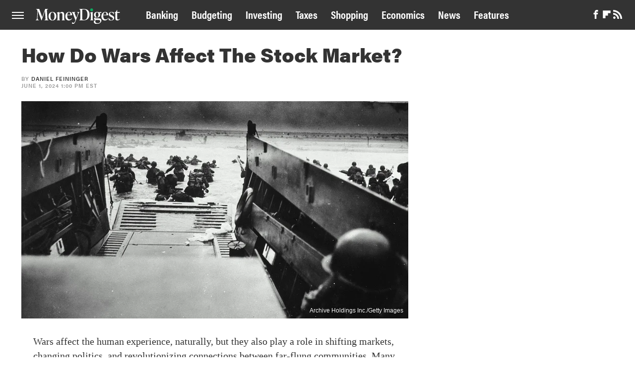

--- FILE ---
content_type: text/html; charset=UTF-8
request_url: https://www.moneydigest.com/1590519/how-wars-effect-the-stock-market/
body_size: 16657
content:
<!DOCTYPE html>
<html xmlns="http://www.w3.org/1999/xhtml" lang="en-US">
<head>
            
        <script type="text/javascript" async="async" data-noptimize="1" data-cfasync="false" src="https://scripts.mediavine.com/tags/moneydigest.js"></script>            <link rel="preload" href="/wp-content/themes/unified/css/article.moneydigest.min.css?design=3&v=1761058487" as="style"><link rel="preload" href="https://www.moneydigest.com/img/gallery/how-do-wars-affect-the-stock-market/intro-1717258670.sm.webp" as="image">
<link class="preloadFont" rel="preload" href="https://www.moneydigest.com/font/acumin-pro-black.woff2" as="font" crossorigin>
<link class="preloadFont" rel="preload" href="https://www.moneydigest.com/font/acumin-pro-semibold.woff2" as="font" crossorigin>
<link class="preloadFont" rel="preload" href="https://www.moneydigest.com/font/acumin-pro-condensed-bold.woff2" as="font" crossorigin>

        <link rel="stylesheet" type="text/css" href="/wp-content/themes/unified/css/article.moneydigest.min.css?design=3&v=1761058487" />
        <meta http-equiv="Content-Type" content="text/html; charset=utf8" />
        <meta name="viewport" content="width=device-width, initial-scale=1.0">
        <meta http-equiv="Content-Security-Policy" content="block-all-mixed-content" />
        <meta http-equiv="X-UA-Compatible" content="IE=10" />
        
        
                <meta name="robots" content="max-image-preview:large">
        <meta name="thumbnail" content="https://www.moneydigest.com/img/gallery/how-do-wars-affect-the-stock-market/l-intro-1717258670.jpg">
        <title>How Do Wars Affect The Stock Market?</title>
        <meta name='description' content="When it comes to war and stocks, you may think it means greater volatility. This isn&#39;t actually the case, though the market isn&#39;t wholly unaffected." />
        <meta property="mrf:tags" content="Content Type:SEO;Primary Category:Investing;Category:Investing;Headline Approver:Mitchell Young;Trello Board:;Pitcher:Mitchell Young" />
        
                <meta property="og:site_name" content="Money Digest" />
        <meta property="og:title" content="How Do Wars Affect The Stock Market? - Money Digest">
        <meta property="og:image" content="https://www.moneydigest.com/img/gallery/how-do-wars-affect-the-stock-market/l-intro-1717258670.jpg" />
        <meta property="og:description" content="When it comes to war and stocks, you may think it means greater volatility. This isn&#39;t actually the case, though the market isn&#39;t wholly unaffected.">
        <meta property="og:type" content="article">
        <meta property="og:url" content="https://www.moneydigest.com/1590519/how-wars-effect-the-stock-market/">
                <meta name="twitter:title" content="How Do Wars Affect The Stock Market? - Money Digest">
        <meta name="twitter:description" content="When it comes to war and stocks, you may think it means greater volatility. This isn&#39;t actually the case, though the market isn&#39;t wholly unaffected.">
        <meta name="twitter:card" content="summary_large_image">
        <meta name="twitter:image" content="https://www.moneydigest.com/img/gallery/how-do-wars-affect-the-stock-market/l-intro-1717258670.jpg">
            <meta property="article:published_time" content="2024-06-01T17:00:33+00:00" />
    <meta property="article:modified_time" content="2024-06-01T17:00:33+00:00" />
    <meta property="article:author" content="Daniel Feininger" />
        
        <link rel="shortcut icon" href="https://www.moneydigest.com/img/moneydigest-favicon-448x448.png">
        <link rel="icon" href="https://www.moneydigest.com/img/moneydigest-favicon-448x448.png">
        <link rel="canonical" href="https://www.moneydigest.com/1590519/how-wars-effect-the-stock-market/"/>
        <link rel="alternate" type="application/rss+xml" title="Investing - Money Digest" href="https://www.moneydigest.com/category/investing/feed/" />

        
        <script type="application/ld+json">{"@context":"http:\/\/schema.org","@type":"Article","mainEntityOfPage":{"@type":"WebPage","@id":"https:\/\/www.moneydigest.com\/1590519\/how-wars-effect-the-stock-market\/","url":"https:\/\/www.moneydigest.com\/1590519\/how-wars-effect-the-stock-market\/","breadcrumb":{"@type":"BreadcrumbList","itemListElement":[{"@type":"ListItem","position":1,"item":{"@id":"https:\/\/www.moneydigest.com\/category\/investing\/","name":"Investing"}}]}},"isAccessibleForFree":true,"headline":"How Do Wars Affect The Stock Market?","image":{"@type":"ImageObject","url":"https:\/\/www.moneydigest.com\/img\/gallery\/how-do-wars-affect-the-stock-market\/l-intro-1717258670.jpg","height":898,"width":1600},"datePublished":"2024-06-01T17:00:33+00:00","dateModified":"2024-06-01T17:00:33+00:00","author":[{"@type":"Person","name":"Daniel Feininger","description":"Dan has spent many years scouring P\/E Ratios, dividend payouts, and earnings reports. He's always on the lookout for the next big thing, although he watched somewhat jealously from the sidelines as the GameStop saga unfolded.","url":"https:\/\/www.moneydigest.com\/author\/danielfeininger\/","knowsAbout":["Stocks","Travel Rewards","Household & Renovation Budgeting"],"alumniOf":[{"@type":"Organization","name":"Florida State University"},{"@type":"Organization","name":"Pennsylvania State University"},{"@type":"Organization","name":"Goldsmiths College"}]}],"publisher":{"@type":"Organization","address":{"@type":"PostalAddress","streetAddress":"11787 Lantern Road #201","addressLocality":"Fishers","addressRegion":"IN","postalCode":"46038","addressCountry":"US"},"contactPoint":{"@type":"ContactPoint","telephone":"(908) 514-8038","contactType":"customer support","email":"staff@moneydigest.com"},"publishingPrinciples":"https:\/\/www.moneydigest.com\/policies\/","@id":"https:\/\/www.moneydigest.com\/","name":"Money Digest","url":"https:\/\/www.moneydigest.com\/","logo":{"@type":"ImageObject","url":"https:\/\/www.moneydigest.com\/img\/moneydigest-share-image-1280x720.png","caption":"Money Digest Logo"},"description":"Money Digest is the destination for balancing life and budget - from money management tips, to cost-cutting deals, tax advice, and much more.","sameAs":["https:\/\/www.facebook.com\/MoneyDigestOfficial","https:\/\/flipboard.com\/@moneydigest"]},"description":"When it comes to war and stocks, you may think it means greater volatility. This isn&#39;t actually the case, though the market isn&#39;t wholly unaffected."}</script>
                </head>
<body>
<div id="wrapper">
    <div class="page-wrap">
        <header id="header" class="">
            <div class="nav-drop">
                <div class="jcf-scrollable">
                    <div class="aside-holder">
                                    <nav id="aside-nav">
                <div class="nav-top">
                    <div class="logo">
                        <a href="/" class="logo-holder">
                            <img src="https://www.moneydigest.com/img/MoneyDigest-Logo-Negative.svg" alt="Money Digest" width="170" height="34">
                        </a>
                        <a href="#" class="nav-opener close"></a>
                    </div>
                </div>
                
                <ul class="main-nav"><li class="navlink navlink-banking"><a href="/category/banking/">Banking</a></li><li class="navlink navlink-budgeting"><a href="/category/budgeting/">Budgeting</a><input type="checkbox" id="subnav-button-budgeting"><label for="subnav-button-budgeting"></label><ul class="main-nav"><li class="subnavlink navlink-retirement"><a href="/category/retirement/">Retirement</a></li><li class="subnavlink navlink-earning"><a href="/category/earning/">Earning</a></li><li class="subnavlink navlink-spending"><a href="/category/spending/">Spending</a></li></ul></li><li class="navlink navlink-personal-investing"><a href="/category/personal-investing/">Investing</a></li><li class="navlink navlink-taxes"><a href="/category/taxes/">Taxes</a></li><li class="navlink navlink-shop-and-save"><a href="/category/shop-and-save/">Shopping</a><input type="checkbox" id="subnav-button-shop-and-save"><label for="subnav-button-shop-and-save"></label><ul class="main-nav"><li class="subnavlink navlink-luxury"><a href="/category/luxury/">Luxury</a></li><li class="subnavlink navlink-auto"><a href="/category/auto/">Auto</a></li><li class="subnavlink navlink-collectibles"><a href="/category/collectibles/">Collectibles</a></li></ul></li><li class="navlink navlink-economics"><a href="/category/economics/">Economics</a><input type="checkbox" id="subnav-button-economics"><label for="subnav-button-economics"></label><ul class="main-nav"><li class="subnavlink navlink-business"><a href="/category/business/">Business</a></li></ul></li><li class="navlink navlink-news"><a href="/category/news/">News</a></li><li class="navlink navlink-features"><a href="/category/features/">Features</a></li></ul>        <ul class="social-buttons">
            <li><a href="http://www.facebook.com/MoneyDigestOfficial" target="_blank" title="Facebook" aria-label="Facebook"><svg class="icon"><use xlink:href="#facebook"></use></svg></a></li><li><a href="https://flipboard.com/@moneydigest" target="_blank" title="Flipboard" aria-label="Flipboard"><svg class="icon"><use xlink:href="#flipboard"></use></svg></a></li><li><a href="/feed/" target="_blank" title="RSS" aria-label="RSS"><svg class="icon"><use xlink:href="#rss"></use></svg></a></li>
            
            
        </ul>            <ul class="info-links">
                <li class="info-link first-info-link"><a href="/about/">About</a></li>
                <li class="info-link"><a href="/policies/">Editorial Policies</a></li>
                
                <li class="info-link"><a href="/our-experts/">Our Experts</a></li>
                <li class="info-link"><a href="https://www.moneydigest.com/privacy-policy/" target="_blank">Privacy Policy</a></a>
                <li class="info-link"><a href="https://www.static.com/terms" target="_blank">Terms of Use</a></li>
            </ul>
            </nav>                        <div class="nav-bottom">
                            <span class="copyright-info">&copy; 2026                                <a href="https://www.static.com/" target="_blank">Static Media</a>. All Rights Reserved
                            </span>
                        </div>
                    </div>
                </div>
            </div>
            <div id="bg"></div>
         
            <div id="header-container">
                <div id="hamburger-holder">
                    <div class="hamburger nav-opener"></div>
                </div>

                    <div id="logo" class="top-nav-standard">
        <a href="/"><img src="https://www.moneydigest.com/img/MoneyDigest-Logo-Negative.svg" alt="Money Digest" width="170" height="34"></a>
    </div>
                <div id="logo-icon" class="top-nav-scrolled">
                    <a href="/" >
                        <img src="https://www.moneydigest.com/img/MoneyDigest-Icon-Negative.svg" alt="Money Digest" width="35" height="26">                    </a>
                </div>

                <div id="top-nav-title" class="top-nav-scrolled">How Do Wars Affect The Stock Market?</div>

                            <div id="top-nav" class="top-nav-standard">
                <nav id="top-nav-holder">
                    
                    <a href="/category/banking/" class="navlink-banking">Banking</a>
<a href="/category/budgeting/" class="navlink-budgeting">Budgeting</a>
<a href="/category/personal-investing/" class="navlink-personal-investing">Investing</a>
<a href="/category/taxes/" class="navlink-taxes">Taxes</a>
<a href="/category/shop-and-save/" class="navlink-shop-and-save">Shopping</a>
<a href="/category/economics/" class="navlink-economics">Economics</a>
<a href="/category/news/" class="navlink-news">News</a>
<a href="/category/features/" class="navlink-features">Features</a>

                </nav>
            </div>                <svg width="0" height="0" class="hidden">
            <symbol version="1.1" xmlns="http://www.w3.org/2000/svg" viewBox="0 0 16 16" id="rss">
    <path d="M2.13 11.733c-1.175 0-2.13 0.958-2.13 2.126 0 1.174 0.955 2.122 2.13 2.122 1.179 0 2.133-0.948 2.133-2.122-0-1.168-0.954-2.126-2.133-2.126zM0.002 5.436v3.067c1.997 0 3.874 0.781 5.288 2.196 1.412 1.411 2.192 3.297 2.192 5.302h3.080c-0-5.825-4.739-10.564-10.56-10.564zM0.006 0v3.068c7.122 0 12.918 5.802 12.918 12.932h3.076c0-8.82-7.176-16-15.994-16z"></path>
</symbol>
        <symbol xmlns="http://www.w3.org/2000/svg" viewBox="0 0 512 512" id="twitter">
    <path d="M389.2 48h70.6L305.6 224.2 487 464H345L233.7 318.6 106.5 464H35.8L200.7 275.5 26.8 48H172.4L272.9 180.9 389.2 48zM364.4 421.8h39.1L151.1 88h-42L364.4 421.8z"></path>
</symbol>
        <symbol xmlns="http://www.w3.org/2000/svg" viewBox="0 0 32 32" id="facebook">
    <path d="M19 6h5V0h-5c-3.86 0-7 3.14-7 7v3H8v6h4v16h6V16h5l1-6h-6V7c0-.542.458-1 1-1z"></path>
</symbol>
        <symbol xmlns="http://www.w3.org/2000/svg" viewBox="0 0 14 14" id="flipboard">
    <path d="m 6.9999999,0.99982 5.9993001,0 0,1.99835 0,1.99357 -1.993367,0 -1.9980673,0 -0.014998,1.99357 -0.01,1.99835 -1.9980669,0.01 -1.9933674,0.0146 -0.014998,1.99835 -0.01,1.99357 -1.9834686,0 -1.9836686,0 0,-6.00006 0,-5.99994 5.9992001,0 z"></path>
</symbol>
        <symbol viewBox="0 0 24 24" xmlns="http://www.w3.org/2000/svg" id="instagram">
    <path d="M17.3183118,0.0772036939 C18.5358869,0.132773211 19.3775594,0.311686093 20.156489,0.614412318 C20.9357539,0.917263935 21.5259307,1.30117806 22.1124276,1.88767349 C22.6988355,2.47414659 23.0827129,3.06422396 23.3856819,3.84361655 C23.688357,4.62263666 23.8672302,5.46418415 23.9227984,6.68172489 C23.9916356,8.19170553 24,8.72394829 24,11.9999742 C24,15.2760524 23.9916355,15.808302 23.9227954,17.3182896 C23.8672306,18.5358038 23.6883589,19.3773584 23.3855877,20.1566258 C23.0826716,20.9358162 22.6987642,21.5259396 22.1124276,22.1122749 C21.5259871,22.6987804 20.9357958,23.0827198 20.1563742,23.3856323 C19.3772192,23.6883583 18.5357324,23.8672318 17.3183209,23.9227442 C15.8086874,23.9916325 15.2765626,24 12,24 C8.72343739,24 8.19131258,23.9916325 6.68172382,23.9227463 C5.46426077,23.8672314 4.62270711,23.6883498 3.84342369,23.3855738 C3.0641689,23.0827004 2.47399369,22.6987612 1.88762592,22.1123283 C1.30117312,21.525877 0.91721975,20.9357071 0.614318116,20.1563835 C0.311643016,19.3773633 0.132769821,18.5358159 0.0772038909,17.3183251 C0.0083529426,15.8092887 0,15.2774634 0,11.9999742 C0,8.7225328 0.00835296697,8.19071076 0.0772047368,6.68165632 C0.132769821,5.46418415 0.311643016,4.62263666 0.614362729,3.84350174 C0.91719061,3.06430165 1.30113536,2.4741608 1.88757245,1.88772514 C2.47399369,1.30123879 3.0641689,0.917299613 3.84345255,0.614414972 C4.62236201,0.311696581 5.46409415,0.132773979 6.68163888,0.0772035898 C8.19074867,0.00835221992 8.72252573,0 12,0 C15.2774788,0 15.8092594,0.00835235053 17.3183118,0.0772036939 Z M12,2.66666667 C8.75959504,2.66666667 8.26400713,2.67445049 6.80319929,2.74109814 C5.87614637,2.78341009 5.31952221,2.90172878 4.80947575,3.09995521 C4.37397765,3.26922052 4.09725505,3.44924273 3.77324172,3.77329203 C3.44916209,4.09737087 3.26913181,4.37408574 3.09996253,4.80937168 C2.90169965,5.31965737 2.78340891,5.87618164 2.74109927,6.80321713 C2.67445122,8.26397158 2.66666667,8.75960374 2.66666667,11.9999742 C2.66666667,15.2403924 2.67445121,15.7360281 2.74109842,17.1967643 C2.78340891,18.1238184 2.90169965,18.6803426 3.09990404,19.1904778 C3.26914133,19.6259017 3.44919889,19.9026659 3.77329519,20.2267614 C4.09725505,20.5507573 4.37397765,20.7307795 4.80932525,20.8999863 C5.31971515,21.0982887 5.87621193,21.2165784 6.80323907,21.2588497 C8.26460439,21.3255353 8.76051223,21.3333333 12,21.3333333 C15.2394878,21.3333333 15.7353956,21.3255353 17.1968056,21.2588476 C18.123775,21.216579 18.6802056,21.0982995 19.1905083,20.9000309 C19.6260288,20.7307713 19.9027426,20.5507596 20.2267583,20.226708 C20.5507492,19.9027179 20.7308046,19.6259456 20.9000375,19.1906283 C21.0983009,18.6803412 21.2165908,18.1238118 21.2588986,17.196779 C21.3255376,15.7350718 21.3333333,15.2390126 21.3333333,11.9999742 C21.3333333,8.76098665 21.3255376,8.26493375 21.2589016,6.80323567 C21.2165911,5.87618164 21.0983004,5.31965737 20.9001178,4.80957831 C20.7308131,4.37403932 20.550774,4.09729207 20.2267583,3.77324038 C19.9027658,3.44924868 19.6260264,3.26922777 19.1905015,3.09996643 C18.6803988,2.90171817 18.1238378,2.78341062 17.1967608,2.74109868 C15.7359966,2.67445057 15.2404012,2.66666667 12,2.66666667 Z M12,18.2222222 C8.56356156,18.2222222 5.77777778,15.4364384 5.77777778,12 C5.77777778,8.56356156 8.56356156,5.77777778 12,5.77777778 C15.4364384,5.77777778 18.2222222,8.56356156 18.2222222,12 C18.2222222,15.4364384 15.4364384,18.2222222 12,18.2222222 Z M12,15.5555556 C13.9636791,15.5555556 15.5555556,13.9636791 15.5555556,12 C15.5555556,10.0363209 13.9636791,8.44444444 12,8.44444444 C10.0363209,8.44444444 8.44444444,10.0363209 8.44444444,12 C8.44444444,13.9636791 10.0363209,15.5555556 12,15.5555556 Z M18.2222222,7.11111111 C17.4858426,7.11111111 16.8888889,6.51415744 16.8888889,5.77777778 C16.8888889,5.04139811 17.4858426,4.44444444 18.2222222,4.44444444 C18.9586019,4.44444444 19.5555556,5.04139811 19.5555556,5.77777778 C19.5555556,6.51415744 18.9586019,7.11111111 18.2222222,7.11111111 Z"/>
</symbol>
         <symbol xmlns="http://www.w3.org/2000/svg" viewBox="0 0 448 512" id="linkedin">
    <path d="M100.3 448H7.4V148.9h92.9zM53.8 108.1C24.1 108.1 0 83.5 0 53.8a53.8 53.8 0 0 1 107.6 0c0 29.7-24.1 54.3-53.8 54.3zM447.9 448h-92.7V302.4c0-34.7-.7-79.2-48.3-79.2-48.3 0-55.7 37.7-55.7 76.7V448h-92.8V148.9h89.1v40.8h1.3c12.4-23.5 42.7-48.3 87.9-48.3 94 0 111.3 61.9 111.3 142.3V448z"/>
</symbol>
        <symbol xmlns="http://www.w3.org/2000/svg" viewBox="0 0 240.1 113.49" id="muckrack">
    <path class="b" d="M223.2,73.59c11.2-7.6,16.8-20.3,16.9-33.3C240.1,20.39,226.8.09,199.4.09c-8.35-.1-18.27-.1-28.14-.07-9.86.02-19.66.07-27.76.07v113.4h29.6v-35h17l17.1,35h30.6l.8-5-18.7-33.4c2.5-.8,3.3-1.5,3.3-1.5ZM199,54.29h-25.8v-29.7h25.8c8.4,0,12.3,7.4,12.3,14.6s-4.1,15.1-12.3,15.1Z"/><polygon class="b" points="0 .14 10.9 .14 64.5 49.24 117.9 .14 129.3 .14 129.3 113.34 99.7 113.34 99.7 54.24 66.1 83.74 62.7 83.74 29.6 54.24 29.6 113.34 0 113.34 0 .14"/>
</symbol>
        <symbol xmlns="http://www.w3.org/2000/svg" viewBox="7 2 2 12" id="youtube">
    <path d="M15.841 4.8c0 0-0.156-1.103-0.637-1.587-0.609-0.637-1.291-0.641-1.603-0.678-2.237-0.163-5.597-0.163-5.597-0.163h-0.006c0 0-3.359 0-5.597 0.163-0.313 0.038-0.994 0.041-1.603 0.678-0.481 0.484-0.634 1.587-0.634 1.587s-0.159 1.294-0.159 2.591v1.213c0 1.294 0.159 2.591 0.159 2.591s0.156 1.103 0.634 1.588c0.609 0.637 1.409 0.616 1.766 0.684 1.281 0.122 5.441 0.159 5.441 0.159s3.363-0.006 5.6-0.166c0.313-0.037 0.994-0.041 1.603-0.678 0.481-0.484 0.637-1.588 0.637-1.588s0.159-1.294 0.159-2.591v-1.213c-0.003-1.294-0.162-2.591-0.162-2.591zM6.347 10.075v-4.497l4.322 2.256-4.322 2.241z"></path>
</symbol>
        <symbol xmlns="http://www.w3.org/2000/svg" viewBox="0 0 512 512" id="pinterest">
    <g>
    <path d="M220.646,338.475C207.223,408.825,190.842,476.269,142.3,511.5
            c-14.996-106.33,21.994-186.188,39.173-270.971c-29.293-49.292,3.518-148.498,65.285-124.059
            c76.001,30.066-65.809,183.279,29.38,202.417c99.405,19.974,139.989-172.476,78.359-235.054
            C265.434-6.539,95.253,81.775,116.175,211.161c5.09,31.626,37.765,41.22,13.062,84.884c-57.001-12.65-74.005-57.6-71.822-117.533
            c3.53-98.108,88.141-166.787,173.024-176.293c107.34-12.014,208.081,39.398,221.991,140.376
            c15.67,113.978-48.442,237.412-163.23,228.529C258.085,368.704,245.023,353.283,220.646,338.475z">
    </path>
    </g>
</symbol>
        <symbol xmlns="http://www.w3.org/2000/svg" viewBox="0 0 32 32" id="tiktok">
    <path d="M 22.472559,-3.8146973e-6 C 23.000559,4.5408962 25.535059,7.2481962 29.941559,7.5361962 v 5.1073998 c -2.5536,0.2496 -4.7905,-0.5856 -7.3922,-2.1601 v 9.5523 c 0,12.1348 -13.2292004,15.927 -18.5478004,7.2291 -3.4177,-5.597 -1.3248,-15.4181 9.6387004,-15.8117 v 5.3857 c -0.8352,0.1344 -1.728,0.3456 -2.5441,0.6241 -2.4384004,0.8256 -3.8209004,2.3712 -3.4369004,5.0977 0.7392,5.2226 10.3204004,6.7682 9.5235004,-3.4369 V 0.00959619 h 5.2898 z" />
</symbol>
        <symbol xmlns="http://www.w3.org/2000/svg" viewBox="0 0 32 32" id="twitch">
    <path d="M3 0l-3 5v23h8v4h4l4-4h5l9-9v-19h-27zM26 17l-5 5h-5l-4 4v-4h-6v-18h20v13z"></path><path d="M19 8h3v8h-3v-8z"></path><path d="M13 8h3v8h-3v-8z"></path>
</symbol>
        <symbol xmlns="http://www.w3.org/2000/svg" viewBox="0 0 512.016 512.016" id="snapchat" >
    <g>
        <g>
            <path d="M500.459,375.368c-64.521-10.633-93.918-75.887-97.058-83.294c-0.06-0.145-0.307-0.666-0.375-0.819
                c-3.234-6.571-4.036-11.904-2.347-15.838c3.388-8.013,17.741-12.553,26.931-15.462c2.586-0.836,5.009-1.604,6.938-2.372
                c18.586-7.339,27.913-16.717,27.716-27.895c-0.179-8.866-7.134-17.007-17.434-20.651c-3.55-1.485-7.774-2.295-11.887-2.295
                c-2.842,0-7.066,0.401-11.102,2.287c-7.868,3.678-14.865,5.658-20.156,5.888c-2.355-0.094-4.139-0.486-5.427-0.922
                c0.162-2.79,0.35-5.658,0.529-8.585l0.094-1.493c2.193-34.807,4.915-78.123-6.673-104.081
                c-34.27-76.834-106.999-82.807-128.478-82.807l-10.018,0.094c-21.436,0-94.029,5.965-128.265,82.756
                c-11.614,26.018-8.866,69.316-6.664,104.115c0.213,3.422,0.427,6.758,0.614,10.01c-1.468,0.503-3.584,0.947-6.46,0.947
                c-6.161,0-13.542-1.997-21.931-5.922c-12.126-5.683-34.295,1.911-37.291,17.647c-1.63,8.516,1.801,20.796,27.383,30.908
                c1.988,0.785,4.489,1.587,7.561,2.56c8.576,2.722,22.929,7.27,26.325,15.266c1.681,3.951,0.879,9.284-2.662,16.512
                c-1.263,2.944-31.65,72.124-98.765,83.174c-6.963,1.143-11.93,7.322-11.537,14.353c0.111,1.954,0.563,3.917,1.399,5.897
                c5.641,13.193,27.119,22.349,67.55,28.766c0.887,2.295,1.92,7.006,2.509,9.737c0.853,3.9,1.749,7.927,2.97,12.1
                c1.229,4.224,4.881,11.307,15.445,11.307c3.575,0,7.714-0.811,12.211-1.681c6.468-1.271,15.309-2.995,26.274-2.995
                c6.084,0,12.416,0.546,18.825,1.604c12.092,2.005,22.699,9.506,35.004,18.202c18.116,12.809,34.586,22.605,67.524,22.605
                c0.87,0,1.732-0.026,2.577-0.085c1.22,0.06,2.449,0.085,3.695,0.085c28.851,0,54.246-7.62,75.494-22.63
                c11.742-8.311,22.835-16.162,34.935-18.176c6.426-1.058,12.766-1.604,18.85-1.604c10.513,0,18.901,1.348,26.385,2.816
                c5.06,0.998,9.02,1.476,12.672,1.476c7.373,0,12.8-4.053,14.874-11.127c1.195-4.113,2.091-8.021,2.961-12.015
                c0.461-2.125,1.57-7.211,2.509-9.66c39.851-6.34,60.203-15.138,65.835-28.297c0.845-1.894,1.34-3.9,1.476-6.033
                C512.372,382.707,507.422,376.529,500.459,375.368z"/>
        </g>
    </g>
</symbol>
        <symbol xmlns="http://www.w3.org/2000/svg" viewBox="0 0 192 192" id="threads">
    <path d="M141.537 88.9883C140.71 88.5919 139.87 88.2104 139.019 87.8451C137.537 60.5382 122.616 44.905 97.5619 44.745C97.4484 44.7443 97.3355 44.7443 97.222 44.7443C82.2364 44.7443 69.7731 51.1409 62.102 62.7807L75.881 72.2328C81.6116 63.5383 90.6052 61.6848 97.2286 61.6848C97.3051 61.6848 97.3819 61.6848 97.4576 61.6855C105.707 61.7381 111.932 64.1366 115.961 68.814C118.893 72.2193 120.854 76.925 121.825 82.8638C114.511 81.6207 106.601 81.2385 98.145 81.7233C74.3247 83.0954 59.0111 96.9879 60.0396 116.292C60.5615 126.084 65.4397 134.508 73.775 140.011C80.8224 144.663 89.899 146.938 99.3323 146.423C111.79 145.74 121.563 140.987 128.381 132.296C133.559 125.696 136.834 117.143 138.28 106.366C144.217 109.949 148.617 114.664 151.047 120.332C155.179 129.967 155.42 145.8 142.501 158.708C131.182 170.016 117.576 174.908 97.0135 175.059C74.2042 174.89 56.9538 167.575 45.7381 153.317C35.2355 139.966 29.8077 120.682 29.6052 96C29.8077 71.3178 35.2355 52.0336 45.7381 38.6827C56.9538 24.4249 74.2039 17.11 97.0132 16.9405C119.988 17.1113 137.539 24.4614 149.184 38.788C154.894 45.8136 159.199 54.6488 162.037 64.9503L178.184 60.6422C174.744 47.9622 169.331 37.0357 161.965 27.974C147.036 9.60668 125.202 0.195148 97.0695 0H96.9569C68.8816 0.19447 47.2921 9.6418 32.7883 28.0793C19.8819 44.4864 13.2244 67.3157 13.0007 95.9325L13 96L13.0007 96.0675C13.2244 124.684 19.8819 147.514 32.7883 163.921C47.2921 182.358 68.8816 191.806 96.9569 192H97.0695C122.03 191.827 139.624 185.292 154.118 170.811C173.081 151.866 172.51 128.119 166.26 113.541C161.776 103.087 153.227 94.5962 141.537 88.9883ZM98.4405 129.507C88.0005 130.095 77.1544 125.409 76.6196 115.372C76.2232 107.93 81.9158 99.626 99.0812 98.6368C101.047 98.5234 102.976 98.468 104.871 98.468C111.106 98.468 116.939 99.0737 122.242 100.233C120.264 124.935 108.662 128.946 98.4405 129.507Z" />
</symbol>
        <symbol xmlns="http://www.w3.org/2000/svg" viewBox="0 0 512 512" id="bluesky">
    <path d="M111.8 62.2C170.2 105.9 233 194.7 256 242.4c23-47.6 85.8-136.4 144.2-180.2c42.1-31.6 110.3-56 110.3 21.8c0 15.5-8.9 130.5-14.1 149.2C478.2 298 412 314.6 353.1 304.5c102.9 17.5 129.1 75.5 72.5 133.5c-107.4 110.2-154.3-27.6-166.3-62.9l0 0c-1.7-4.9-2.6-7.8-3.3-7.8s-1.6 3-3.3 7.8l0 0c-12 35.3-59 173.1-166.3 62.9c-56.5-58-30.4-116 72.5-133.5C100 314.6 33.8 298 15.7 233.1C10.4 214.4 1.5 99.4 1.5 83.9c0-77.8 68.2-53.4 110.3-21.8z"/>
</symbol>
        <symbol xmlns="http://www.w3.org/2000/svg" viewBox="0 0 618 478" id="google">
    <path d="M617.84 456.59C617.82 467.86 608.68 477 597.41 477.02H20.43C9.16 477 0.02 467.86 0 456.59V20.43C0.02 9.16 9.16 0.02 20.43 0H597.41C608.68 0.02 617.82 9.16 617.84 20.43V456.59ZM516.79 342.6V302.74C516.79 301.26 515.59 300.06 514.11 300.06H335.02V345.46H514.11C515.61 345.44 516.82 344.2 516.79 342.7C516.79 342.67 516.79 342.64 516.79 342.6ZM544.02 256.35V216.31C544.04 214.83 542.86 213.61 541.38 213.59C541.37 213.59 541.35 213.59 541.34 213.59H335.02V258.99H541.34C542.79 259.02 543.99 257.86 544.02 256.41C544.02 256.36 544.02 256.32 544.02 256.27V256.36V256.35ZM516.79 170.1V129.88C516.79 128.4 515.59 127.2 514.11 127.2H335.02V172.6H514.11C515.56 172.58 516.74 171.42 516.79 169.97V170.11V170.1ZM180.59 218.08V258.93H239.6C234.74 283.9 212.77 302.01 180.59 302.01C144.24 300.72 115.81 270.2 117.11 233.84C118.34 199.3 146.05 171.59 180.59 170.36C196.12 170.1 211.13 175.97 222.35 186.7L253.49 155.6C233.78 137.06 207.65 126.88 180.59 127.18C120.42 127.18 71.64 175.96 71.64 236.13C71.64 296.3 120.42 345.08 180.59 345.08C240.76 345.08 285 300.82 285 238.49C284.96 231.59 284.39 224.69 283.27 217.88L180.59 218.06V218.08Z"/>
</symbol>
        <symbol id="website" viewBox="0 0 17 17" xmlns="http://www.w3.org/2000/svg">
    <path fill-rule="evenodd" clip-rule="evenodd" d="M1.91041 1.47245C3.56879 -0.185927 6.25755 -0.185927 7.91592 1.47245L10.9186 4.47521C12.577 6.13361 12.577 8.82231 10.9186 10.4807C10.5041 10.8954 9.83185 10.8954 9.41728 10.4807C9.00271 10.0661 9.00271 9.39389 9.41728 8.97932C10.2465 8.15019 10.2465 6.80573 9.41728 5.97659L6.41454 2.97383C5.58535 2.14465 4.24097 2.14465 3.41178 2.97383C2.58261 3.80302 2.58261 5.1474 3.41178 5.97659L4.16248 6.72728C4.57708 7.14185 4.57707 7.81407 4.16248 8.22864C3.74789 8.64321 3.07569 8.64321 2.6611 8.22864L1.91041 7.47796C0.252031 5.81959 0.252031 3.13083 1.91041 1.47245ZM7.91592 5.9766C8.33049 6.39116 8.33049 7.06339 7.91592 7.47796C7.08678 8.3072 7.08678 9.65155 7.91592 10.4807L10.9186 13.4835C11.7479 14.3127 13.0922 14.3127 13.9215 13.4835C14.7506 12.6543 14.7506 11.3099 13.9215 10.4807L13.1708 9.73C12.7561 9.31544 12.7561 8.64321 13.1708 8.22864C13.5854 7.81407 14.2575 7.81407 14.6722 8.22864L15.4228 8.97932C17.0812 10.6377 17.0812 13.3265 15.4228 14.9849C13.7645 16.6433 11.0757 16.6433 9.41728 14.9849L6.41455 11.9822C4.75618 10.3238 4.75618 7.63498 6.41455 5.9766C6.82912 5.562 7.50135 5.562 7.91592 5.9766Z"/>
</symbol>
        
        
        
        
        <symbol xmlns="http://www.w3.org/2000/svg" viewBox="0 0 16 16" id="advertise">
            <g clip-path="url(#clip0_1911_5435)">
            <path fill-rule="evenodd" clip-rule="evenodd" d="M12 1.40497L2.26973 4.27073L0 2.34144V12.6558L2.26967 10.7271L3.84476 11.191V14.1933C3.84529 15.229 4.55813 16.067 5.43904 16.0676H9.23405C9.67247 16.0682 10.0745 15.8571 10.3609 15.5183C10.6488 15.1814 10.8284 14.709 10.8278 14.1932V13.2478L12 13.593V1.40497ZM5.09306 14.5997C5.00434 14.4935 4.95039 14.3537 4.94986 14.1932V11.5168L9.72281 12.9219V14.1932C9.72227 14.3537 9.66885 14.4935 9.5796 14.5997C9.48985 14.7047 9.37052 14.7676 9.23409 14.7676H5.4391C5.30214 14.7676 5.18281 14.7047 5.09306 14.5997Z" />
            <path d="M13 1.11045L17 -0.067627V15.0654L13 13.8875V1.11045Z" />
            </g>
            <defs>
            <clipPath id="clip0_1911_5435">
            <rect width="16" height="16" fill="white"/>
            </clipPath>
            </defs>
        </symbol>
    
</svg>                    <nav id="social-nav-holder" class="top-nav-standard">
        <ul class="social-buttons">
            <li><a href="http://www.facebook.com/MoneyDigestOfficial" target="_blank" title="Facebook" aria-label="Facebook"><svg class="icon"><use xlink:href="#facebook"></use></svg></a></li><li><a href="https://flipboard.com/@moneydigest" target="_blank" title="Flipboard" aria-label="Flipboard"><svg class="icon"><use xlink:href="#flipboard"></use></svg></a></li><li><a href="/feed/" target="_blank" title="RSS" aria-label="RSS"><svg class="icon"><use xlink:href="#rss"></use></svg></a></li>
            
            
        </ul>
    </nav>
                                <div id="top-nav-share" class="top-nav-scrolled"></div>
	                        </div>
            <div id="is-tablet"></div>
            <div id="is-mobile"></div>
        </header>
<main id="main" role="main" class="infinite gallery" data-post-type="articles">
    <div class="holder">
        <div id="content" class="article">
            

            <article class="news-post">
    
    
    
                <div class="news-article">
                <h1 class="title-gallery" data-post-id="1590519" id="title-gallery" data-author="Daniel Feininger" data-category="investing" data-content_type="SEO" data-mod_date="2024-06-01" data-layout="Infinite" data-post_id="1590519" data-pub_date="2024-06-01" data-day="Saturday" data-dayhour="Saturday-1PM" data-pubhour="1PM" data-num_slides="4" data-num_words="1000" data-pitcher="Mitchell Young" data-trello_board="" data-intent="Legacy" data-ideation="Legacy" data-importanttopic="False">How Do Wars Affect The Stock Market?</h1>
            </div>

    
                <div class="news-article">
                
                                <div class="byline-container">
                    <div class="byline-text-wrap">
                        <span class="byline-by">By</span> <a href="/author/danielfeininger/" class="byline-author">Daniel Feininger</a>
                        
                        <span class="byline-slash"></span>
                        <span class="byline-timestamp">
                            <time datetime="2024-06-01T17:00:33+00:00">June 1, 2024 1:00 pm EST</time></span>
                        
                    </div>
                    
                </div>
                                <div class="slide-key image-holder gallery-image-holder credit-image-wrap lead-image-holder" data-post-url="https://www.moneydigest.com/1590519/how-wars-effect-the-stock-market/" data-post-title="How do wars affect the stock market?" data-slide-num="0" data-post-id="1590519">
                                             <picture id="p6481f2e985334e12da530a1631edcb3e">
                                                    <source media="(min-width: 429px)" srcset="https://www.moneydigest.com/img/gallery/how-do-wars-affect-the-stock-market/intro-1717258670.webp" type="image/webp">
                            <source media="(max-width: 428px)" srcset="https://www.moneydigest.com/img/gallery/how-do-wars-affect-the-stock-market/intro-1717258670.sm.webp" type="image/webp">
                        <img class="gallery-image " src="https://www.moneydigest.com/img/gallery/how-do-wars-affect-the-stock-market/intro-1717258670.jpg" data-slide-url="https://www.moneydigest.com/1590519/how-wars-effect-the-stock-market/" data-post-id="1590519" data-slide-num="0" data-slide-title="How do wars affect the stock market?: " width="780" height="438" alt="Soldiers at Normandy">
                    </source></source></picture>
                    <span class="gallery-image-credit">Archive Holdings Inc./Getty Images</span>
                    </div>
				            <div class="columns-holder ">
                
                
                <p dir="ltr">Wars affect the human experience, naturally, but they also play a role in shifting markets, changing politics, and revolutionizing connections between far-flung communities. Many people in the United States might be agonizingly watching their TV and frantically devouring news reports to understand how open conflict in Ukraine and the Levant, and tension in the South China Sea (among countless other points of strife) might influence their investments in the stock market. This financial fear can even extend to concerns over bond yields, savings-account interest rates, and perhaps even the real estate market or other commodity valuations.</p>
<p>A <a href="https://www.moneydigest.com/1412130/investing-tips-beginner/" target="_blank">tip for anyone investing in stocks as a beginner</a> is that warfare can influence markets in a great many ways. Just as with any sort of global phenomenon, armed conflict plays a role in moving the needle, but precisely how much, and in which direction remains murky. Every embattled landscape creates its own pressures on financial markets, so it can be difficult to pinpoint. However, there are some common themes within these engagements that can help investors draw conclusions about potential movements.</p>

            </div>
            </div>

            <div class="news-article">
                
                <h2 class="">Overall, significant market impact is muted</h2>
                                <div class="slide-key image-holder gallery-image-holder credit-image-wrap " data-post-url="https://www.moneydigest.com/1590519/how-wars-effect-the-stock-market/" data-post-title="How do wars affect the stock market?" data-slide-num="1" data-post-id="1590519">
                                             <picture id="p4edce734abbffc916d36f8b969c0ec8b">
                                                    <source media="(min-width: 429px)" srcset="https://www.moneydigest.com/img/gallery/how-do-wars-affect-the-stock-market/on-the-whole-significant-market-impact-is-muted-1717258670.webp" type="image/webp">
                            <source media="(max-width: 428px)" srcset="https://www.moneydigest.com/img/gallery/how-do-wars-affect-the-stock-market/on-the-whole-significant-market-impact-is-muted-1717258670.sm.webp" type="image/webp">
                        <img class="gallery-image " src="https://www.moneydigest.com/img/gallery/how-do-wars-affect-the-stock-market/on-the-whole-significant-market-impact-is-muted-1717258670.jpg" data-slide-url="https://www.moneydigest.com/1590519/how-wars-effect-the-stock-market/" data-post-id="1590519" data-slide-num="1" data-slide-title="How do wars affect the stock market?: Overall, significant market impact is muted" width="780" height="438" alt="Person reviewing stock market prices">
                    </source></source></picture>
                    <span class="gallery-image-credit">insta_photos/Shutterstock</span>
                    </div>
				            <div class="columns-holder ">
                <p dir="ltr">Perhaps surprisingly, new violent conflicts rarely move the needle all that much in the stock market. Stock price on the whole doesn't experience great turmoil, or a doubling-down effect, that slingshots prices to higher levels when fighting breaks out somewhere in the world. This isn't to say that ripple effects from war can't send markets skyrocketing or tumbling, though.</p>
<p dir="ltr">For example, directly following the Arab-Israeli War of 1973, Saudi Arabia led an OPEC-wide oil embargo against the United States. This sent markets into unknown headwinds and temporarily sank stock-market value. Coinciding with an already embattled market, a <a href="https://www.moneydigest.com/1412023/bear-markets-facts-need-know/" target="_blank">bear trading period</a> ensued between the end of 1973 and 1974. Investors saw the same kind of energy squeeze again in 2022 as Russia invaded Ukraine and then drastically cut down natural gas exports to its European trading partners. The goal was to strain European economies and influence Ukrainian support.</p>
<p>The embargo prompted American policymakers to severely rethink the way they framed energy policy. Oil is a crucial product for automotive transport, of course, but it's also a critical resource in the industrial world at large. The war itself played little part in the U.S. economy and stock market outlook, but a Saudi response to American support for the Israeli state certainly affected the markets and U.S. monetary and trading policies. Other conflicts have come and gone with little to no impact on American markets, however. The Bosnian Civil War (1992 to 1995), for one, coincided with market conditions that were shaped by "unusually low volatility" and major overall growth, per economists <a href="https://papers.ssrn.com/sol3/papers.cfm?abstract_id=1000451" target="_blank">David Laster and Kevin Cole</a>.</p>

            </div>
            </div>

            <div class="news-article">
                
                <h2 class="">Direct involvement can bring added uncertainty</h2>
                                <div class="slide-key image-holder gallery-image-holder credit-image-wrap " data-post-url="https://www.moneydigest.com/1590519/how-wars-effect-the-stock-market/" data-post-title="How do wars affect the stock market?" data-slide-num="2" data-post-id="1590519">
                                             <picture id="p711ad6359a763671b0bb71a83903d3d6">
                                                    <source media="(min-width: 429px)" srcset="https://www.moneydigest.com/img/gallery/how-do-wars-affect-the-stock-market/direct-involvement-can-bring-about-added-uncertainty-1717258670.webp" type="image/webp">
                            <source media="(max-width: 428px)" srcset="https://www.moneydigest.com/img/gallery/how-do-wars-affect-the-stock-market/direct-involvement-can-bring-about-added-uncertainty-1717258670.sm.webp" type="image/webp">
                        <img class="gallery-image " src="https://www.moneydigest.com/img/gallery/how-do-wars-affect-the-stock-market/direct-involvement-can-bring-about-added-uncertainty-1717258670.jpg" data-slide-url="https://www.moneydigest.com/1590519/how-wars-effect-the-stock-market/" data-post-id="1590519" data-slide-num="2" data-slide-title="How do wars affect the stock market?: Direct involvement can bring added uncertainty" width="780" height="438" alt="Soldier sillouhettes and helicopters">
                    </source></source></picture>
                    <span class="gallery-image-credit">Guvendemir/Getty Images</span>
                    </div>
				            <div class="columns-holder ">
                <p>Even though the stock market remains quite untethered to the winds of international conflict, this doesn't mean that it can make its way through wartime unscathed. Warfare brings about a heightened level of uncertainty, and the more intense the conflict, the more likely direct and active engagement becomes. This leads to chaos, significant casualties, and hard times for Americans. Psychologically, warfare brings about a sort of austerity mindset that only increases with the physical, sociological, or emotional proximity to American interests, regardless of whether the economy is experiencing a high-octane run or not.</p>
<p dir="ltr">Perhaps more directly, though, anything that introduces uncertainty into life and the economy has potential to negatively impact the stock market. Vulnerability breeds frenzied action; when investors are spooked they're more likely to engage in a sell-off. With enough volatility brought to the fore, investors can send markets tumbling in the short to medium term. As a point of order, principled investors often focus on these periods of market recalibration to go on buying sprees.</p>
<p dir="ltr">When the market is underperforming, savvy investors have a great opportunity to double down on their positions at cut rates. Over the long term, the stock market has proven to be a worthy adversary of virtually every social and political climate possible, including violent conflict. As an investor, it's often a good idea to trust the market to turn itself around, thus far it always has. (See the <a href="https://www.moneydigest.com/1562656/best-worst-stock-predictions-united-states-history/" target="_blank">best and worst stock predictions in U.S. history</a>.)</p>

            </div>
            </div>

            <div class="news-article">
                
                <h2 class="">Conflict ultimately drives investment</h2>
                                <div class="slide-key image-holder gallery-image-holder credit-image-wrap " data-post-url="https://www.moneydigest.com/1590519/how-wars-effect-the-stock-market/" data-post-title="How do wars affect the stock market?" data-slide-num="3" data-post-id="1590519">
                                             <picture id="p2ddb230833ea2da15856dfedd1649913">
                                                    <source media="(min-width: 429px)" srcset="https://www.moneydigest.com/img/gallery/how-do-wars-affect-the-stock-market/conflict-ultimately-drives-investment-1717258670.webp" type="image/webp">
                            <source media="(max-width: 428px)" srcset="https://www.moneydigest.com/img/gallery/how-do-wars-affect-the-stock-market/conflict-ultimately-drives-investment-1717258670.sm.webp" type="image/webp">
                        <img class="gallery-image " src="https://www.moneydigest.com/img/gallery/how-do-wars-affect-the-stock-market/conflict-ultimately-drives-investment-1717258670.jpg" data-slide-url="https://www.moneydigest.com/1590519/how-wars-effect-the-stock-market/" data-post-id="1590519" data-slide-num="3" data-slide-title="How do wars affect the stock market?: Conflict ultimately drives investment" width="780" height="438" alt="Person inspecting tanks being built">
                    </source></source></picture>
                    <span class="gallery-image-credit">Sviatlana Lazarenka/Getty Images</span>
                    </div>
				            <div class="columns-holder ">
                <p dir="ltr">Lastly, it would be a mistake to only focus on only indifferent and negative marketplace aspects of war and conflict. In purely financial terms, armed conflict is often a boon to economic outlooks. Take for instance the war in Ukraine that remains ongoing long into 2024.</p>
<p dir="ltr">The federal government has passed congressional legislation through five targeted aid packages totaling a budget of $175 billion. Roughly $70 billion of this funding has been allocated for weapons, military equipment, and other support products; translated into layman's terms, this means $70 billion spent largely or completely in American factories. When the United States supplies ammunition, tanks, or bulletproof vests, what is really happening is a transfer of existing material to the recipient country and an investment in domestic production geared at replacing the U.S. stockpile.</p>
<p dir="ltr">While some international company stocks may take a tumble and sectors like the tourism industry might retract slightly, manufacturing can often see a bump in productivity during such times of strife, leading to a reduction by up to 25% in stock volatility on the whole, according to the paper "<a href="https://www.nber.org/papers/w29837" target="_blank">Stock Volatility and the War Puzzle: The Military Demand Channel.</a>" Moreover, the stock market has often experienced periods of general growth during war time rather than retraction. This is likely at least partially the result of a mobilized economy that demands greater industrial output and therefore a higher volume of workers.</p>
<p dir="ltr">Also, historically, active conflicts have also seen a growth in military service, leading to more employed Americans in this field as well. All around, military mobilization often leads to positive economic change even as it contributes to death and destruction.</p>

            </div>
            </div>

    
</article>                        
            <div class="under-art" data-post-url="https://www.moneydigest.com/1590519/how-wars-effect-the-stock-market/" data-post-title="How Do Wars Affect The Stock Market?"> 
                <h2 class="section-header">Recommended</h2>
                <input type="hidden" class="next-article-url" value="https://www.moneydigest.com/1412023/bear-markets-facts-need-know/"/>
                                <div class="zergnet-widget" id="zergnet-widget-92112" data-lazyload="2000" data-no-snippet>
                    <div class="loading-more">
    <svg class="loading-spinner" version="1.1" id="loader-1" xmlns="http://www.w3.org/2000/svg" xmlns:xlink="http://www.w3.org/1999/xlink" x="0px" y="0px" width="40px" height="40px" viewBox="0 0 50 50" style="enable-background:new 0 0 50 50;" xml:space="preserve">
        <path d="M43.935,25.145c0-10.318-8.364-18.683-18.683-18.683c-10.318,0-18.683,8.365-18.683,18.683h4.068c0-8.071,6.543-14.615,14.615-14.615c8.072,0,14.615,6.543,14.615,14.615H43.935z">
            <animateTransform attributeType="xml" attributeName="transform" type="rotate" from="0 25 25" to="360 25 25" dur="0.6s" repeatCount="indefinite"/>
        </path>
    </svg>
</div>
                </div>
        	</div>
                            <script language="javascript" type="text/javascript">
                    setTimeout(function() {
                        var n = document.getElementById("#zergnet-widget-92112");
                        var h = false;
                        if ( n ) {
                            h = n.innerHTML;
                        }
                        if ( h ) {
                            return false;
                        }
                        var zergnet = document.createElement('script');
                        zergnet.type = 'text/javascript'; zergnet.async = true;
                        zergnet.src = '//www.zergnet.com/zerg.js?v=1&id=92112';
                        var znscr = document.getElementsByTagName('script')[0];
                        znscr.parentNode.insertBefore(zergnet, znscr);
                    }, 3500);
                </script>
                           <div id="div-ad-1x1a" class="google-ad-placeholder clear placeholder placeholder-1-1" data-ad-height="any" data-ad-width="any" data-ad-pos="1x1"></div>

        </div>
    </div>
    <div class="sidebar-container">
                <div id="floatingAd">
                    </div>
    </div>
    </main>

</div>
</div>

            
                        <script async src="https://www.googletagmanager.com/gtag/js?id=G-LWNYVP2FXL"></script>
    <script>
        window.LooperConfig = window.LooperConfig || {};
        window.dataLayer = window.dataLayer || [];
        function gtag(){dataLayer.push(arguments);} 
        gtag('js', new Date());
        window.LooperConfig.ga4tag = "G-LWNYVP2FXL";
        window.LooperConfig.ga4data = {"author":"Daniel Feininger","category":"investing","content_type":"SEO","mod_date":"2024-06-01","layout":"Infinite","post_id":1590519,"pub_date":"2024-06-01","day":"Saturday","dayhour":"Saturday-1PM","pubhour":"1PM","num_slides":4,"num_words":1000,"pitcher":"Mitchell Young","trello_board":"","intent":"Legacy","ideation":"Legacy","importantTopic":"False"};
        window.LooperConfig.categories = ["Investing"];
        window.LooperReady = function(){
            if ( typeof( window.LooperReadyInside ) !== 'undefined' ) {
                window.LooperReadyInside();
            }
            LooperConfig.params = false;
            try {
                LooperConfig.params = (new URL(document.location)).searchParams;
            } catch( e ) {
                //do nothing
            }
            
            var widgets = document.querySelectorAll(".zergnet-widget");
            var hasWidget = false;
            for ( i = 0; i < widgets.length; i++ ) {
                if ( !hasWidget && LoopGalObj.isVisible(widgets[i]) ) {
                    hasWidget = true;
                }
            }
            if (!hasWidget) {
                LooperConfig['ga4data']["ad_block"] = true;
            } else {
                LooperConfig['ga4data']["ad_block"] = false;
            }

            var validZSource = {"newsletter":"newsletter","flipboard":"flipboard","smartnews":"smartnews","smartnews_sponsored":"smartnews_sponsored","msnsyndicated":"msnsyndicated","newsbreakapp":"newsbreakapp","topbuzz":"topbuzz","zinf_abtest":"zinf_abtest","nexthighlights":"nexthighlights","fb":"fb","fb_ios":"fb_ios","fb_android":"fb_android","gemini":"gemini","facebook_organic":"facebook_organic","gdiscover_sponsored":"gdiscover_sponsored","googlenewsapp":"googlenewsapp","snapchat":"snapchat","dt_app":"dt_app","youtube":"youtube","opera":"opera","aol":"aol"};

            if (window.location.href.indexOf("zsource") !== -1) {
                var vars = {};
                var parts = window.location.href.replace(/[?&]+([^=&]+)=([^&]*)/gi, function (m, key, value) {
                    vars[key] = value.toLowerCase();
                });
                if (typeof( vars['zsource'] !== "undefined") && typeof( validZSource[vars['zsource']] ) !== "undefined") {
                    LooperConfig['zsource'] = validZSource[vars['zsource']];
                    document.cookie = "zsource=" + LooperConfig['zsource'] + "; path=/; max-age=600";
                }
            } else if (document.cookie.indexOf("zsource") !== -1) {
                var cookieval = document.cookie;
                var zsource = "";
                if (cookieval) {
                    var arr = cookieval.split(";");
                    if (arr.length) {
                        for (var i = 0; i < arr.length; i++) {
                            var keyval = arr[i].split("=");
                            if (keyval.length && keyval[0].indexOf("zsource") !== -1) {
                                zsource = keyval[1].trim();
                            }
                        }
                    }
                }
                if (typeof( validZSource[zsource] !== "undefined" )) {
                    LooperConfig['zsource'] = validZSource[zsource];
                }
            }

            if (typeof( LooperConfig['zsource'] ) !== "undefined") {
                LooperConfig['ga4data']["zsource"] = LooperConfig['zsource'];
            }

            // ga4 first view setup
            LooperConfig['ga4data']["first_view"] = false;
            var ga4CookieName = '_ga_LWNYVP2FXL' ;

            let decodedCookie = decodeURIComponent(document.cookie);
            let decodedCookieArray = decodedCookie.split(';').map((d) => d.trim()).filter((d) => d.substring(0, ga4CookieName.length) === ga4CookieName);
            var isGa4CookiePresent =  decodedCookieArray.length > 0;
            if(!isGa4CookiePresent) {
                LooperConfig['ga4data']["first_view"] = true;
            }
            LooperConfig['ga4data']['send_page_view'] = false;
            
            LooperConfig['ga4data']['view_type'] = Looper.viewType;
            LooperConfig['ga4data']['last_id'] = Looper.lastID;
            LooperConfig['ga4data']['last_url'] = Looper.lastURL;
            LooperConfig['ga4data']['infinite_position'] = 0;
            
            gtag("config", LooperConfig.ga4tag, LooperConfig.ga4data);
            gtag("event", "page_view");
        };
    </script>
                <script type="text/javascript" src="/wp-content/themes/unified/js/loopgal.min.js?v=1763058001"></script>
        <script>
        (function(){
                    var config = {};
        config['v3UI'] = true;

            window.LoopGalObj = new LoopGal( config );
                    window.Looper = new LoopEs();
        if ( typeof( LooperReady ) !== "undefined" ){
            LooperReady();
        }
        })();
        </script>
        
        
        <script>
    (function(){
        !function(){"use strict";function e(e){var t=!(arguments.length>1&&void 0!==arguments[1])||arguments[1],c=document.createElement("script");c.src=e,t?c.type="module":(c.async=!0,c.type="text/javascript",c.setAttribute("nomodule",""));var n=document.getElementsByTagName("script")[0];n.parentNode.insertBefore(c,n)}!function(t,c){!function(t,c,n){var a,o,r;n.accountId=c,null!==(a=t.marfeel)&&void 0!==a||(t.marfeel={}),null!==(o=(r=t.marfeel).cmd)&&void 0!==o||(r.cmd=[]),t.marfeel.config=n;var i="https://sdk.mrf.io/statics";e("".concat(i,"/marfeel-sdk.js?id=").concat(c),!0),e("".concat(i,"/marfeel-sdk.es5.js?id=").concat(c),!1)}(t,c,arguments.length>2&&void 0!==arguments[2]?arguments[2]:{})}(window,3544,{} /*config*/)}();
     })();
</script>
        
    <script async id="ebx" src="https://applets.ebxcdn.com/ebx.js"></script>

            <script>
    window.LooperConfig = window.LooperConfig || {};
    window.LooperConfig.clip = {"readmore":{"text":"Read More: "},"followus":{"text":"Follow Us: ","enabled":0},"visitus":{"text":"Visit Us At: ","enabled":0}};
    
</script>
</body>
</html>

--- FILE ---
content_type: image/svg+xml
request_url: https://www.moneydigest.com/img/MoneyDigest-Logo-Negative.svg
body_size: 1880
content:
<?xml version="1.0" encoding="UTF-8"?><svg id="a" xmlns="http://www.w3.org/2000/svg" viewBox="0 0 920 171.21"><defs><style>.b{fill:#0caa5f;}.b,.c{stroke-width:0px;}.c{fill:#fff;}</style></defs><path class="c" d="m126.59,107.7l-4.39-78.96c-.69-12.71.81-18.92,11.21-19.84l.94-.08v-2.99h-30.95l-32.36,90.29L38.45,6.5l-.25-.68H4.56v2.92l.86.14c8.95,1.49,13.2,7.37,12.64,17.49l-3.71,71.21c-.84,17.48-3.44,29.29-13.39,30.07l-.95.07v3h34.12v-3.08h-1.03c-3.2,0-5.89-1.13-8.01-3.37-4.36-4.61-6.36-14.05-5.65-26.59l3.79-71.88,37.92,104.24.25.68h2.8L101.69,25.85l4.45,81.95c.47,8.62.17,14.21-2.71,17.25-1.65,1.74-4.18,2.58-7.73,2.58h-1.03v3.08h44.75v-3.08h-1.03c-10.24,0-11.08-6.84-11.79-19.95Z"/><path class="c" d="m182.57,38.22c-25.25,0-42.88,19.57-42.88,47.6s16.7,46.92,42.54,46.92,42.88-19.57,42.88-47.6-16.7-46.93-42.54-46.93Zm0,90.1c-16.18,0-21.92-23.08-21.92-42.84,0-26.82,8.07-42.84,21.58-42.84,16.18,0,21.92,23.08,21.92,42.84,0,26.82-8.07,42.84-21.58,42.84Z"/><path class="c" d="m310.48,112.14v-46.57c0-17.13-8.46-27.35-22.63-27.35-9.36,0-19.34,5.08-29.68,15.09v-14.75h-1.7l-26.51,7.68v2.52l.69.24c5.37,1.89,7.92,4.6,7.92,14.89v48.26c0,11.82-.88,15.5-6.39,15.5h-1.03v3.08h34.46v-3.08h-1.03c-5.51,0-6.4-3.68-6.4-15.5v-54.3c6.13-4.24,13.22-6.76,19.05-6.76,9.69,0,13.65,5.67,13.65,19.56v41.51c0,11.82-.88,15.5-6.39,15.5h-1.03v3.08h34.46v-3.08h-1.03c-5.51,0-6.39-3.68-6.39-15.5Z"/><path class="c" d="m397.37,108.61l-2.65-1.77-.58.83c-5.76,8.28-14.97,13.22-24.63,13.22-16.72,0-26.31-15.31-26.31-41.99,0-1.33,0-2.81.09-4.2h53.52l.05-.98c.51-10.78-2.46-19.86-8.57-26.27-5.76-6.04-13.84-9.23-23.34-9.23-23.97,0-42.03,20.9-42.03,48.61s15.33,45.91,38.15,45.91c14.98,0,27.03-7.84,35.82-23.3l.47-.83Zm-19.54-38.67h-33.99c1.69-13.41,7.83-27.3,20.27-27.3,3.73,0,6.73,1.2,8.93,3.58,3.93,4.24,5.54,12.22,4.79,23.72Z"/><path class="c" d="m478.18,43.15v-2.91h-26.02v2.94l.89.12c2.57.35,4.47,1.52,5.62,3.46,1.64,2.76,2.64,8.54-1.89,20.46l-13.37,35.55-17.26-46.34c-1.95-5.32-2.29-8.87-1.03-10.85.83-1.31,2.43-2.06,4.88-2.28l.94-.08v-2.99h-36.82v2.91l.85.15c5.16.91,7.73,6.31,12.38,18.42l26.01,67.8-5.26,14.14c-3.21,8.46-7.57,13.56-12.63,14.74-4.48,1.06-9.64-.98-14.9-5.85l-.3-.28h-2.33l-1.89,16.26.79.27c2.91.97,5.72,1.4,9.1,1.4,11.38,0,20.51-8.79,27.12-26.14l28.52-75.09c7-18.56,10.83-24.8,15.75-25.67l.85-.15Z"/><path class="c" d="m526.07,5.82h-51.65v3.08h1.03c10.02,0,11.12,6.37,11.12,19.89v78.96c0,13.52-1.1,19.89-11.12,19.89h-1.03v3.08h50.3c38.14,0,62.79-25.11,62.79-63.97s-22.39-60.93-61.44-60.93Zm-.34,120.13c-15.39,0-18.2-3.29-18.2-9.77V15.63c0-3.39,1.76-5.04,5.38-5.04h11.48c34.92,0,40.14,35.82,40.14,57.18,0,39.16-12.69,58.19-38.79,58.19Z"/><path class="c" d="m621.41,112.14V38.56h-1.7l-26.51,7.68v2.52l.69.24c5.37,1.89,7.92,4.6,7.92,14.89v48.26c0,11.82-.88,15.5-6.39,15.5h-1.03v3.08h34.46v-3.08h-1.03c-5.51,0-6.4-3.68-6.4-15.5Z"/><path class="c" d="m687.36,109.59h-31.55c-3.68,0-5.55-1.24-5.55-3.69,0-2.18.95-4.06,5.9-7.63,4.05,1.29,8.36,1.92,13.15,1.92,20.3,0,33.93-12.55,33.93-31.23,0-7.84-2.42-14.75-7.03-20.16l17.02,1.52,3.8-11.62-28.62,3.89c-5.17-2.85-11.65-4.35-18.76-4.35-20.4,0-34.1,12.55-34.1,31.23,0,12.23,5.91,21.95,16.3,26.94-10.14,5.88-15.29,10.45-15.29,17.77,0,6.29,4,13.01,15.21,13.01h.12l-2.2.88c-10.88,4.43-16.16,10.7-16.16,19.18,0,11.93,10.13,23.98,32.75,23.98,24.29,0,50.3-15.46,50.3-38.49,0-15.35-9.83-23.13-29.21-23.13Zm16.34,31.91c0,12.7-10.98,21.24-27.31,21.24s-26.64-8.14-26.64-21.24c0-5.69,1.28-9.52,4.29-12.8l1.39-1.52h29.91c11.68,0,18.37,5.22,18.37,14.32Zm-34.23-98.86c13.2,0,15.17,16.59,15.17,26.47s-1.97,26.64-15.17,26.64-15.33-16.69-15.33-26.64c0-7.96,1.49-26.47,15.33-26.47Z"/><path class="c" d="m787.41,107.67c-5.76,8.28-14.97,13.22-24.63,13.22-16.72,0-26.31-15.31-26.31-41.99,0-1.33,0-2.81.09-4.2h53.52l.05-.98c.51-10.78-2.46-19.86-8.57-26.27-5.76-6.04-13.84-9.23-23.34-9.23-23.96,0-42.03,20.9-42.03,48.61s15.33,45.91,38.15,45.91c14.97,0,27.02-7.84,35.82-23.3l.48-.83-2.65-1.77-.58.83Zm-16.31-37.73h-33.99c1.69-13.41,7.83-27.3,20.27-27.3,3.73,0,6.73,1.2,8.93,3.58,3.93,4.24,5.54,12.22,4.79,23.72Z"/><path class="c" d="m833.78,77.1l-7.93-4.18c-8.29-4.42-14.64-8.48-14.64-16.97,0-7.96,5.82-13.31,14.49-13.31,9.85,0,18.29,7.38,23.17,20.26l.25.67h2.76v-20.24l-.58-.28c-6.85-3.34-16.77-4.83-23.57-4.83-18.08,0-30.22,10.72-30.22,26.68s11.5,22.01,19.1,26.05l7.62,4.1c11.6,6.26,17.99,9.71,17.99,18.61,0,10.82-9.17,14.66-17.02,14.66-13.94,0-21.17-11.71-26.9-24.36l-.27-.61h-2.78l1.41,23.37.04.6.54.26c6.35,3.09,16.5,5.17,25.25,5.17,19.99,0,33.43-11.4,33.43-28.36,0-15.62-11.25-21.54-22.14-27.27Z"/><path class="c" d="m917.4,113.54l-.6.53c-2.58,2.31-9.36,7.67-16.52,7.67-7.71,0-11.62-4.48-11.62-13.31v-59.37h26.68l3.3-8.81h-29.98v-23.28h-2.74l-.26.65c-5.72,14.38-12.21,22.04-22.39,26.43l-2.99,1.28v3.74h8.77v60.39c0,15.25,7.42,23.3,21.45,23.3,9.91,0,20.68-6.2,28.82-16.59l.68-.88-2.6-1.74Z"/><circle class="b" cx="610.01" cy="15.37" r="15.37"/></svg>

--- FILE ---
content_type: image/svg+xml
request_url: https://www.moneydigest.com/img/MoneyDigest-Icon-Negative.svg
body_size: 618
content:
<?xml version="1.0" encoding="UTF-8"?><svg id="a" xmlns="http://www.w3.org/2000/svg" viewBox="0 0 400 296.89"><defs><style>.b{fill:#0caa5f;}.b,.c{stroke-width:0px;}.c{fill:#fff;}</style></defs><path class="c" d="m300.91,242.17l-10.43-187.71c-1.64-30.21,1.92-44.98,26.65-47.16l2.23-.2V0h-73.56l-76.91,214.63L91.39,1.61l-.58-1.61H10.84v6.94l2.05.34c21.27,3.54,31.37,17.53,30.04,41.57l-8.83,169.27c-2,41.56-8.17,69.62-31.84,71.47l-2.26.17v7.13h81.12v-7.31h-2.45c-7.6,0-14-2.7-19.03-8.01-10.35-10.97-15.12-33.41-13.42-63.2l9-170.87,90.13,247.78.59,1.61h6.64L241.72,47.62l10.57,194.81c1.11,20.49.4,33.77-6.45,41.01-3.92,4.13-9.93,6.14-18.37,6.14h-2.45v7.31h106.37v-7.31h-2.45c-24.34,0-26.35-16.26-28.02-47.42Z"/><circle class="b" cx="363.45" cy="44.88" r="36.55"/></svg>